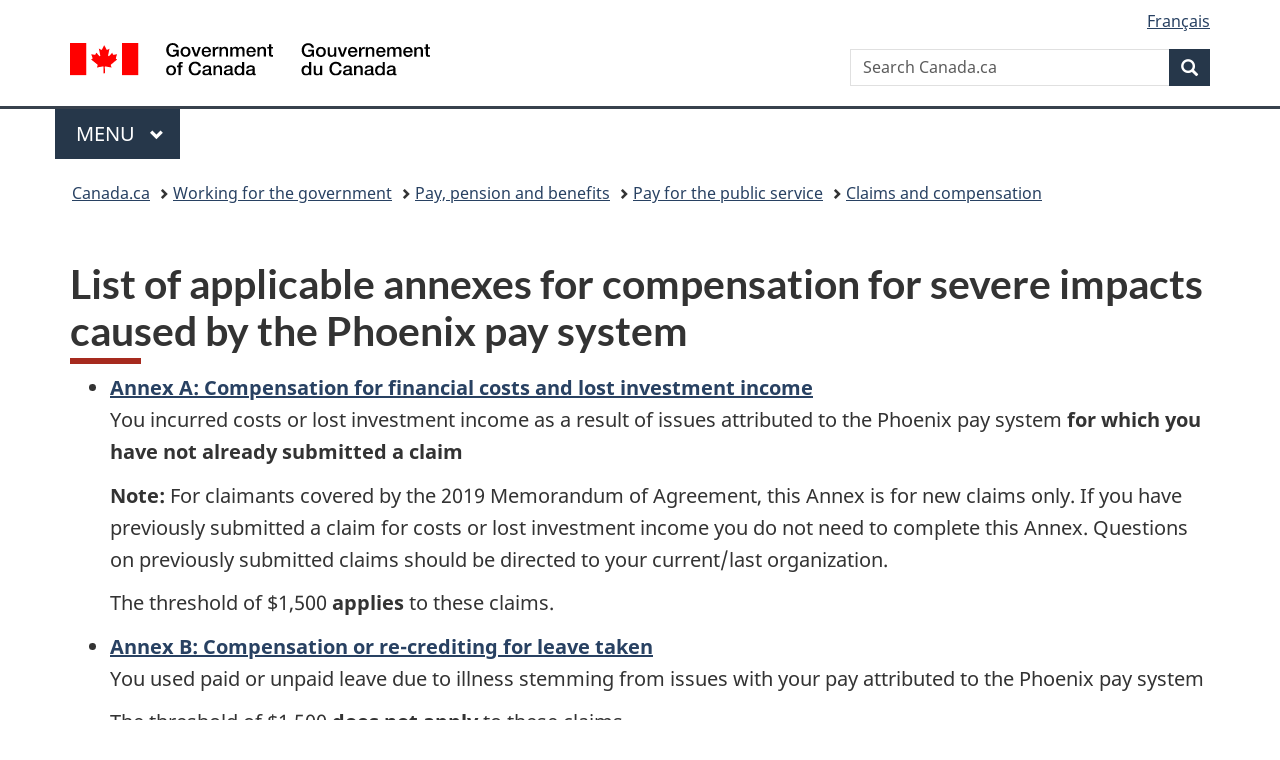

--- FILE ---
content_type: text/html;charset=utf-8
request_url: https://www.canada.ca/en/treasury-board-secretariat/services/pay/list-applicable-annexes-compensation-severe-impacts.html
body_size: 7659
content:
<!doctype html>


<html class="no-js" dir="ltr" lang="en" xmlns="http://www.w3.org/1999/xhtml">

<head prefix="og: http://ogp.me/ns#">
    
<meta http-equiv="X-UA-Compatible" content="IE=edge"/>
<meta charset="utf-8"/>
<title>List of applicable annexes for compensation for severe Impacts - Canada.ca</title>
<meta content="width=device-width,initial-scale=1" name="viewport"/>


	<link rel="schema.dcterms" href="http://purl.org/dc/terms/"/>
	<link rel="canonical" href="https://www.canada.ca/en/treasury-board-secretariat/services/pay/list-applicable-annexes-compensation-severe-impacts.html"/>
    <link rel="alternate" hreflang="en" href="https://www.canada.ca/en/treasury-board-secretariat/services/pay/list-applicable-annexes-compensation-severe-impacts.html"/>
	
        <link rel="alternate" hreflang="fr" href="https://www.canada.ca/fr/secretariat-conseil-tresor/services/remuneration/liste-annexes-pertinentes-pour-indemnisation-repercussions-graves.html"/>
	
	
	
	
		<meta name="author" content="Treasury Board of Canada Secretariat"/>
	
	
		<meta name="dcterms.title" content="List of applicable annexes for compensation for severe Impacts"/>
	
	
	
		<meta name="dcterms.creator" content="Treasury Board of Canada Secretariat"/>
	
	
	
		<meta name="dcterms.language" title="ISO639-2/T" content="eng"/>
	
	
	
		<meta name="dcterms.issued" title="W3CDTF" content="2021-11-05"/>
	
	
		<meta name="dcterms.modified" title="W3CDTF" content="2021-11-16"/>
	
	
	
		<meta name="dcterms.spatial" content="Canada"/>
	
	
	
	
	
	
		<meta name="dcterms.identifier" content="Treasury_Board_of_Canada_Secretariat"/>
	
	
	
        



	<meta prefix="fb: https://www.facebook.com/2008/fbml" property="fb:pages" content="378967748836213, 160339344047502, 184605778338568, 237796269600506, 10860597051, 14498271095, 209857686718, 160504807323251, 111156792247197, 113429762015861, 502566449790031, 312292485564363, 1471831713076413, 22724568071, 17294463927, 1442463402719857, 247990812241506, 730097607131117, 1142481292546228, 1765602380419601, 131514060764735, 307780276294187, 427238637642566, 525934210910141, 1016214671785090, 192657607776229, 586856208161152, 1146080748799944, 408143085978521, 490290084411688, 163828286987751, 565688503775086, 460123390028, 318424514044, 632493333805962, 370233926766473, 173004244677, 1562729973959056, 362400293941960, 769857139754987, 167891083224996, 466882737009651, 126404198009505, 135409166525475, 664638680273646, 169011506491295, 217171551640146, 182842831756930, 1464645710444681, 218822426028, 218740415905, 123326971154939, 125058490980757, 1062292210514762, 1768389106741505, 310939332270090, 285960408117397, 985916134909087, 655533774808209, 1522633664630497, 686814348097821, 230798677012118, 320520588000085, 103201203106202, 273375356172196, 61263506236, 353102841161, 1061339807224729, 1090791104267764, 395867780593657, 1597876400459657, 388427768185631, 937815283021844, 207409132619743, 1952090675003143, 206529629372368, 218566908564369, 175257766291975, 118472908172897, 767088219985590, 478573952173735, 465264530180856, 317418191615817, 428040827230778, 222493134493922, 196833853688656, 194633827256676, 252002641498535, 398018420213195, 265626156847421, 202442683196210, 384350631577399, 385499078129720, 178433945604162, 398240836869162, 326182960762584, 354672164565195, 375081249171867, 333050716732105, 118996871563050, 240349086055056, 119579301504003, 185184131584797, 333647780005544, 306255172770146, 369589566399283, 117461228379000, 349774478396157, 201995959908210, 307017162692056, 145928592172074, 122656527842056">


	


    


	<script src="//assets.adobedtm.com/be5dfd287373/abb618326704/launch-3eac5e076135.min.js"></script>










<link rel="stylesheet" href="https://use.fontawesome.com/releases/v5.15.4/css/all.css" integrity="sha256-mUZM63G8m73Mcidfrv5E+Y61y7a12O5mW4ezU3bxqW4=" crossorigin="anonymous"/>
<script blocking="render" src="/etc/designs/canada/wet-boew/js/gcdsloader.min.js"></script>
<link rel="stylesheet" href="/etc/designs/canada/wet-boew/css/theme.min.css"/>
<link href="/etc/designs/canada/wet-boew/assets/favicon.ico" rel="icon" type="image/x-icon"/>
<noscript><link rel="stylesheet" href="/etc/designs/canada/wet-boew/css/noscript.min.css"/></noscript>







                              <script>!function(a){var e="https://s.go-mpulse.net/boomerang/",t="addEventListener";if("False"=="True")a.BOOMR_config=a.BOOMR_config||{},a.BOOMR_config.PageParams=a.BOOMR_config.PageParams||{},a.BOOMR_config.PageParams.pci=!0,e="https://s2.go-mpulse.net/boomerang/";if(window.BOOMR_API_key="KBFUZ-C9D7G-RB8SX-GRGEN-HGMC9",function(){function n(e){a.BOOMR_onload=e&&e.timeStamp||(new Date).getTime()}if(!a.BOOMR||!a.BOOMR.version&&!a.BOOMR.snippetExecuted){a.BOOMR=a.BOOMR||{},a.BOOMR.snippetExecuted=!0;var i,_,o,r=document.createElement("iframe");if(a[t])a[t]("load",n,!1);else if(a.attachEvent)a.attachEvent("onload",n);r.src="javascript:void(0)",r.title="",r.role="presentation",(r.frameElement||r).style.cssText="width:0;height:0;border:0;display:none;",o=document.getElementsByTagName("script")[0],o.parentNode.insertBefore(r,o);try{_=r.contentWindow.document}catch(O){i=document.domain,r.src="javascript:var d=document.open();d.domain='"+i+"';void(0);",_=r.contentWindow.document}_.open()._l=function(){var a=this.createElement("script");if(i)this.domain=i;a.id="boomr-if-as",a.src=e+"KBFUZ-C9D7G-RB8SX-GRGEN-HGMC9",BOOMR_lstart=(new Date).getTime(),this.body.appendChild(a)},_.write("<bo"+'dy onload="document._l();">'),_.close()}}(),"".length>0)if(a&&"performance"in a&&a.performance&&"function"==typeof a.performance.setResourceTimingBufferSize)a.performance.setResourceTimingBufferSize();!function(){if(BOOMR=a.BOOMR||{},BOOMR.plugins=BOOMR.plugins||{},!BOOMR.plugins.AK){var e=""=="true"?1:0,t="",n="amjocoicc2txg2lkuzsq-f-276c87768-clientnsv4-s.akamaihd.net",i="false"=="true"?2:1,_={"ak.v":"39","ak.cp":"368225","ak.ai":parseInt("231651",10),"ak.ol":"0","ak.cr":9,"ak.ipv":4,"ak.proto":"h2","ak.rid":"a16c4b5","ak.r":51208,"ak.a2":e,"ak.m":"dscb","ak.n":"essl","ak.bpcip":"3.18.225.0","ak.cport":37998,"ak.gh":"23.209.83.25","ak.quicv":"","ak.tlsv":"tls1.3","ak.0rtt":"","ak.0rtt.ed":"","ak.csrc":"-","ak.acc":"","ak.t":"1768597093","ak.ak":"hOBiQwZUYzCg5VSAfCLimQ==rLj91gfM2kSLN2uGLWah6FS0Mds/xWDnKtovTq+4MB6+yJewqBz0lG3K2e05Hx8QeWS+k13vkAd6yc65nP26bvE5tGk6KEHSSBEefWxzktALWruqbSsh9R9CW1Vp7d+YQ8MLQzRlit4lsOocAhnWsLlXzn7oXLymrqK7QDX8qywTwQWlsJ0vhogaNJnZT3WNvXFmmmg+whfTQ4zcAhQZmI0/QmU5snKROecMnLX7KN1jB2dgVdHQq9mPx3yncGFxEEuYfk/HxEw9YI9ekjGXeUv1kShBonfPxOdNNr+Ouej14kuY8jO+19GHInnuM9r3npsjk8VOyKekWv+6KfUmjIdt61gJgkUkVGklgatxxXvye3Am1N4t0PE9dT2+7huEaZdq1itTu2FUeRd5wB4FK6iifXbiT7TFr3shXhYmKeA=","ak.pv":"820","ak.dpoabenc":"","ak.tf":i};if(""!==t)_["ak.ruds"]=t;var o={i:!1,av:function(e){var t="http.initiator";if(e&&(!e[t]||"spa_hard"===e[t]))_["ak.feo"]=void 0!==a.aFeoApplied?1:0,BOOMR.addVar(_)},rv:function(){var a=["ak.bpcip","ak.cport","ak.cr","ak.csrc","ak.gh","ak.ipv","ak.m","ak.n","ak.ol","ak.proto","ak.quicv","ak.tlsv","ak.0rtt","ak.0rtt.ed","ak.r","ak.acc","ak.t","ak.tf"];BOOMR.removeVar(a)}};BOOMR.plugins.AK={akVars:_,akDNSPreFetchDomain:n,init:function(){if(!o.i){var a=BOOMR.subscribe;a("before_beacon",o.av,null,null),a("onbeacon",o.rv,null,null),o.i=!0}return this},is_complete:function(){return!0}}}}()}(window);</script></head>

<body vocab="http://schema.org/" typeof="WebPage" resource="#wb-webpage" class="">

    




    
        
        
        <div class="newpar new section">

</div>

    
        
        
        <div class="par iparys_inherited">

    
    
    
    
        
        
        <div class="global-header"><nav><ul id="wb-tphp">
	<li class="wb-slc"><a class="wb-sl" href="#wb-cont">Skip to main content</a></li>
	<li class="wb-slc"><a class="wb-sl" href="#wb-info">Skip to &#34;About government&#34;</a></li>
	
</ul></nav>

<header>
	<div id="wb-bnr" class="container">
		<div class="row">
			
			<section id="wb-lng" class="col-xs-3 col-sm-12 pull-right text-right">
    <h2 class="wb-inv">Language selection</h2>
    <div class="row">
        <div class="col-md-12">
            <ul class="list-inline mrgn-bttm-0">
                <li>
                    <a lang="fr" href="/fr/secretariat-conseil-tresor/services/remuneration/liste-annexes-pertinentes-pour-indemnisation-repercussions-graves.html">
                        
                            <span class="hidden-xs" translate="no">Fran&ccedil;ais</span>
                            <abbr title="Fran&ccedil;ais" class="visible-xs h3 mrgn-tp-sm mrgn-bttm-0 text-uppercase" translate="no">fr</abbr>
                        
                        
                    </a>
                </li>
                
                
            </ul>
        </div>
    </div>
</section>
				<div class="brand col-xs-9 col-sm-5 col-md-4" property="publisher" resource="#wb-publisher" typeof="GovernmentOrganization">
					
                    
					
						
						<a href="/en.html" property="url">
							<img src="/etc/designs/canada/wet-boew/assets/sig-blk-en.svg" alt="Government of Canada" property="logo"/>
							<span class="wb-inv"> /
								
								<span lang="fr">Gouvernement du Canada</span>
							</span>
						</a>
					
					<meta property="name" content="Government of Canada"/>
					<meta property="areaServed" typeof="Country" content="Canada"/>
					<link property="logo" href="/etc/designs/canada/wet-boew/assets/wmms-blk.svg"/>
				</div>
				<section id="wb-srch" class="col-lg-offset-4 col-md-offset-4 col-sm-offset-2 col-xs-12 col-sm-5 col-md-4">
					<h2>Search</h2>
					
<form action="/en/sr/srb.html" method="get" name="cse-search-box" role="search">
	<div class="form-group wb-srch-qry">
		
		    <label for="wb-srch-q" class="wb-inv">Search Canada.ca</label>
			<input id="wb-srch-q" list="wb-srch-q-ac" class="wb-srch-q form-control" name="q" type="search" value="" size="34" maxlength="170" placeholder="Search Canada.ca"/>
		    
		

		<datalist id="wb-srch-q-ac">
		</datalist>
	</div>
	<div class="form-group submit">
	<button type="submit" id="wb-srch-sub" class="btn btn-primary btn-small" name="wb-srch-sub"><span class="glyphicon-search glyphicon"></span><span class="wb-inv">Search</span></button>
	</div>
</form>

				</section>
		</div>
	</div>
	<hr/>
	
	<div class="container"><div class="row">
		
        <div class="col-md-8">
        <nav class="gcweb-menu" typeof="SiteNavigationElement">
		<h2 class="wb-inv">Menu</h2>
		<button type="button" aria-haspopup="true" aria-expanded="false"><span class="wb-inv">Main </span>Menu <span class="expicon glyphicon glyphicon-chevron-down"></span></button>
<ul role="menu" aria-orientation="vertical" data-ajax-replace="/content/dam/canada/sitemenu/sitemenu-v2-en.html">
	<li role="presentation"><a role="menuitem" tabindex="-1" href="https://www.canada.ca/en/services/jobs.html">Jobs and the workplace</a></li>
	<li role="presentation"><a role="menuitem" tabindex="-1" href="https://www.canada.ca/en/services/immigration-citizenship.html">Immigration and citizenship</a></li>
	<li role="presentation"><a role="menuitem" tabindex="-1" href="https://travel.gc.ca/">Travel and tourism</a></li>
	<li role="presentation"><a role="menuitem" tabindex="-1" href="https://www.canada.ca/en/services/business.html">Business and industry</a></li>
	<li role="presentation"><a role="menuitem" tabindex="-1" href="https://www.canada.ca/en/services/benefits.html">Benefits</a></li>
	<li role="presentation"><a role="menuitem" tabindex="-1" href="https://www.canada.ca/en/services/health.html">Health</a></li>
	<li role="presentation"><a role="menuitem" tabindex="-1" href="https://www.canada.ca/en/services/taxes.html">Taxes</a></li>
	<li role="presentation"><a role="menuitem" tabindex="-1" href="https://www.canada.ca/en/services/environment.html">Environment and natural resources</a></li>
	<li role="presentation"><a role="menuitem" tabindex="-1" href="https://www.canada.ca/en/services/defence.html">National security and defence</a></li>
	<li role="presentation"><a role="menuitem" tabindex="-1" href="https://www.canada.ca/en/services/culture.html">Culture, history and sport</a></li>
	<li role="presentation"><a role="menuitem" tabindex="-1" href="https://www.canada.ca/en/services/policing.html">Policing, justice and emergencies</a></li>
	<li role="presentation"><a role="menuitem" tabindex="-1" href="https://www.canada.ca/en/services/transport.html">Transport and infrastructure</a></li>
	<li role="presentation"><a role="menuitem" tabindex="-1" href="https://www.international.gc.ca/world-monde/index.aspx?lang=eng">Canada and the world</a></li>
	<li role="presentation"><a role="menuitem" tabindex="-1" href="https://www.canada.ca/en/services/finance.html">Money and finances</a></li>
	<li role="presentation"><a role="menuitem" tabindex="-1" href="https://www.canada.ca/en/services/science.html">Science and innovation</a></li>
	<li role="presentation"><a role="menuitem" tabindex="-1" href="https://www.canada.ca/en/services/life-events.html">Manage life events</a></li>
</ul>

		
        </nav>   
        </div>
		
		
		
    </div></div>
	
		<nav id="wb-bc" property="breadcrumb"><h2 class="wb-inv">You are here:</h2><div class="container"><ol class="breadcrumb">
<li><a href='/en.html'>Canada.ca</a></li>
<li><a href='/en/government/publicservice.html'>Working for the government</a></li>
<li><a href='/en/government/publicservice/pay.html'>Pay, pension and benefits</a></li>
<li><a href='/en/treasury-board-secretariat/topics/pay.html'>Pay for the public service</a></li>
<li><a href='/en/treasury-board-secretariat/topics/pay/phoenix-pay-system/phoenix.html'>Claims and compensation</a></li>
</ol></div></nav>


	

  
</header>
</div>

    

</div>

    




	



    
    

    
    
        <main property="mainContentOfPage" resource="#wb-main" typeof="WebPageElement" class="container">
            
            <div class="mwstitle section">

    <h1 property="name" id="wb-cont" dir="ltr">
List of applicable annexes for compensation for severe impacts caused by the Phoenix pay system</h1>
	</div>
<div class="mwsgeneric-base-html parbase section">



    <ul>
  <li><a href="/content/dam/tbs-sct/forms-formulaires/340-58a-eng.pdf"><strong>Annex  A: Compensation for financial costs and lost investment income</strong></a>

<p>You incurred costs or  lost investment income as a result of issues attributed to the Phoenix pay system <strong>for which you have not already submitted a claim</strong></p>
<p><strong>Note:</strong> For claimants covered by the 2019 Memorandum of Agreement, this Annex is for new claims only. If you have previously submitted a claim for costs or lost investment income you do not need to complete this Annex. Questions on previously submitted claims should be directed to  your current/last organization.</p>
<p>  The threshold  of $1,500 <strong>applies</strong> to these claims.</p>
  </li>
  <li><a href="/content/dam/tbs-sct/forms-formulaires/340-58b-eng.pdf"><strong>Annex  B: Compensation or re-crediting for leave taken</strong></a>

<p>You used paid or  unpaid leave due to illness stemming from issues with your  pay attributed to the Phoenix pay system</p>
<p>  The  threshold of $1,500 <strong>does not apply</strong> to these claims.</p>
  </li>
  <li><a href="/content/dam/tbs-sct/forms-formulaires/340-58c-eng.pdf"><strong>Annex  C: Compensation for individuals on maternity, parental or disability leave who  did not have access to or were denied an emergency salary advance or priority  payment</strong></a>

<p>You began  disability, maternity or parental leave between February 1st, 2016 and March  31, 2020 and experienced pay issues attributed to the Phoenix pay system, and did  not have access or were denied access to an emergency salary advance or  priority payment</p>
<p>The threshold of $1,500 <strong>does not apply</strong> to these claims.</p>
  </li>
  <li><a href="/content/dam/tbs-sct/forms-formulaires/340-58d-eng.pdf"><strong>Annex  D: Discriminatory practice</strong></a>

<p>You believe  you were discriminated against based on grounds protected from discrimination  under the <em>Canadian Human Rights Act</em> as a result of your Phoenix pay  issues</p>
<p>  The threshold of $1,500 <strong>applies</strong> to these  claims.</p>
  </li>
  <li><a href="/content/dam/tbs-sct/forms-formulaires/340-58e-eng.pdf"><strong>Annex  E: Lost occupational capacity</strong></a>

<p>You  suffered consequences related to lost occupational capacity when you  temporarily or permanently vacated your substantive position <strong>or</strong> when you  temporarily or permanently vacated your substantive position and were placed in  an alternate position, as a result of issues directly attributable, in whole or  in part, to your Phoenix pay issues.</p>
<p>  The term “in  whole or in part” means that Phoenix was the sole direct cause or it was a  direct and significant cause. </p>
<p>  The threshold  of $1,500 <strong>applies</strong> to these claims.</p>
  </li>
  <li><a href="/content/dam/tbs-sct/forms-formulaires/340-58f-eng.pdf"><strong>Annex  F: Lost security clearance</strong></a>

<p>You  suffered consequences related to the loss of your security clearance as a  result of issues that were directly attributable, in whole or in part, to your  Phoenix pay issues<br>
  The term “in  whole or in part” means that Phoenix was the sole direct cause or it was a  direct and significant cause. </p>
<p>  The threshold  of $1,500 <strong>applies</strong> to these claims.</p>
  </li>
  <li><a href="/content/dam/tbs-sct/forms-formulaires/340-58g-eng.pdf"><strong>Annex  G: Bankruptcy</strong></a>

<p>You  suffered consequences related to a bankruptcy as a result of issues directly  attributable, in whole or in part, to your Phoenix pay issues</p>
<p>  The  term “in whole or in part” means that Phoenix was the sole direct cause or it  was a direct and significant cause. </p>
<p>  The  threshold of $1,500 <strong>applies</strong> to these claims.</p>
  </li>
  <li><a href="/content/dam/tbs-sct/forms-formulaires/340-58h-eng.pdf"><strong>Annex  H: Significant credit rating impact</strong></a>

<p>You suffered consequences of a significant credit  rating impact as a result of issues directly attributable, in whole or in part,  to your Phoenix pay issues&nbsp;&nbsp; <br>
  The  term “in whole or in part” means that Phoenix was the sole direct cause or it  was a direct and significant cause. </p>
<p>  The  threshold of $1,500 <strong>applies</strong> to these claims.</p>
  </li>
  <li><a href="/content/dam/tbs-sct/forms-formulaires/340-58i-eng.pdf"><strong>Annex  I: Resignation from the public service</strong></a>

<p>You  resigned from the public service because of financial hardship resulting from a  loss of income due to issues attributable to the Phoenix pay system </p>
<p>  The  threshold of 1,500 <strong>applies</strong> to these claims.</p>
  </li>
  <li><a href="/content/dam/tbs-sct/forms-formulaires/340-58j-eng.pdf"><strong>Annex  J: Mental anguish</strong></a>

<p>You  suffered mental anguish or trauma caused  in whole or in part by pay issues attributed to the Phoenix pay system, which  interfered with your ability, to a profound degree, to lead a normal life </p>
<p>  The  threshold of 1,500 <strong>applies</strong> to these claims. </p>
  </li>
  <li><a href="/content/dam/tbs-sct/forms-formulaires/340-58k-eng.pdf"><strong>Annex  K: Other</strong></a>

<p>You  experienced personal and financial hardships similar to but other than those  previously listed, which resulted in comparable personal hardship or impact as  a result of issues directly attributable to the Phoenix pay system</p>
<p>  The threshold of $1,500 <strong>applies</strong> to these  claims.</p>
  </li></ul>


</div>


            <section class="pagedetails">
    <h2 class="wb-inv">Page details</h2>

    

    
    
<gcds-date-modified>
	2021-11-16
</gcds-date-modified>


</section>
        </main>
    



    




    
        
        
        <div class="newpar new section">

</div>

    
        
        
        <div class="par iparys_inherited">

    
    
    
    

</div>

    




    




    
        
        
        <div class="newpar new section">

</div>

    
        
        
        <div class="par iparys_inherited">

    
    
    
    
        
        
        <div class="global-footer">
    <footer id="wb-info">
	    <h2 class="wb-inv">About this site</h2>
    	<div class="gc-contextual"><div class="container">
    <nav>
        <h3>Treasury Board of Canada Secretariat (TBS)</h3>
        <ul class="list-col-xs-1 list-col-sm-2 list-col-md-3">
            <li><a href="/en/treasury-board-secretariat/corporate/contact.html">Contact us</a></li>
        
            <li><a href="/en/treasury-board-secretariat/corporate/forms.html">Forms</a></li>
        </ul>
    </nav>
</div></div>	
        <div class="gc-main-footer">
			<div class="container">
	<nav>
	<h3>Government of Canada</h3>
	<ul class="list-col-xs-1 list-col-sm-2 list-col-md-3">
		<li><a href="/en/contact.html">All contacts</a></li>
		<li><a href="/en/government/dept.html">Departments and agencies</a></li>
		<li><a href="/en/government/system.html">About government</a></li>
	</ul>
	<h4><span class="wb-inv">Themes and topics</span></h4>
	<ul class="list-unstyled colcount-sm-2 colcount-md-3">			
		<li><a href="/en/services/jobs.html">Jobs</a></li>
		<li><a href="/en/services/immigration-citizenship.html">Immigration and citizenship</a></li>
		<li><a href="https://travel.gc.ca/">Travel and tourism</a></li>
		<li><a href="/en/services/business.html">Business</a></li>
		<li><a href="/en/services/benefits.html">Benefits</a></li>
		<li><a href="/en/services/health.html">Health</a></li>
		<li><a href="/en/services/taxes.html">Taxes</a></li>
		<li><a href="/en/services/environment.html">Environment and natural resources</a></li>
		<li><a href="/en/services/defence.html">National security and defence</a></li>
		<li><a href="/en/services/culture.html">Culture, history and sport</a></li>
		<li><a href="/en/services/policing.html">Policing, justice and emergencies</a></li>
		<li><a href="/en/services/transport.html">Transport and infrastructure</a></li>
		<li><a href="https://www.international.gc.ca/world-monde/index.aspx?lang=eng">Canada and the world</a></li>
		<li><a href="/en/services/finance.html">Money and finances</a></li>
		<li><a href="/en/services/science.html">Science and innovation</a></li>
		<li><a href="/en/services/indigenous-peoples.html">Indigenous Peoples</a></li>
		<li><a href="/en/services/veterans-military.html">Veterans and military</a></li>
		<li><a href="/en/services/youth.html">Youth</a></li>
		<li><a href="/en/services/life-events.html">Manage life events</a></li>		
	</ul>
	</nav>
</div>
	
        </div>
        <div class="gc-sub-footer">
            <div class="container d-flex align-items-center">
            <nav>
                <h3 class="wb-inv">Government of Canada Corporate</h3>
                <ul>
                
                    		<li><a href="https://www.canada.ca/en/social.html">Social media</a></li>
		<li><a href="https://www.canada.ca/en/mobile.html">Mobile applications</a></li>
		<li><a href="https://www.canada.ca/en/government/about-canada-ca.html">About Canada.ca</a></li>
                
                <li><a href="/en/transparency/terms.html">Terms and conditions</a></li>
                <li><a href="/en/transparency/privacy.html">Privacy</a></li>
                </ul>
            </nav>
                <div class="wtrmrk align-self-end">
                    <img src="/etc/designs/canada/wet-boew/assets/wmms-blk.svg" alt="Symbol of the Government of Canada"/>
                </div>
            </div>
        </div>
    </footer>

</div>

    

</div>

    




    







    <script type="text/javascript">_satellite.pageBottom();</script>






<script src="//ajax.googleapis.com/ajax/libs/jquery/2.2.4/jquery.min.js" integrity="sha256-BbhdlvQf/xTY9gja0Dq3HiwQF8LaCRTXxZKRutelT44=" crossorigin="anonymous"></script>
<script src="/etc/designs/canada/wet-boew/js/ep-pp.min.js"></script>
<script src="/etc/designs/canada/wet-boew/js/wet-boew.min.js"></script>
<script src="/etc/designs/canada/wet-boew/js/theme.min.js"></script>




</body>
</html>
